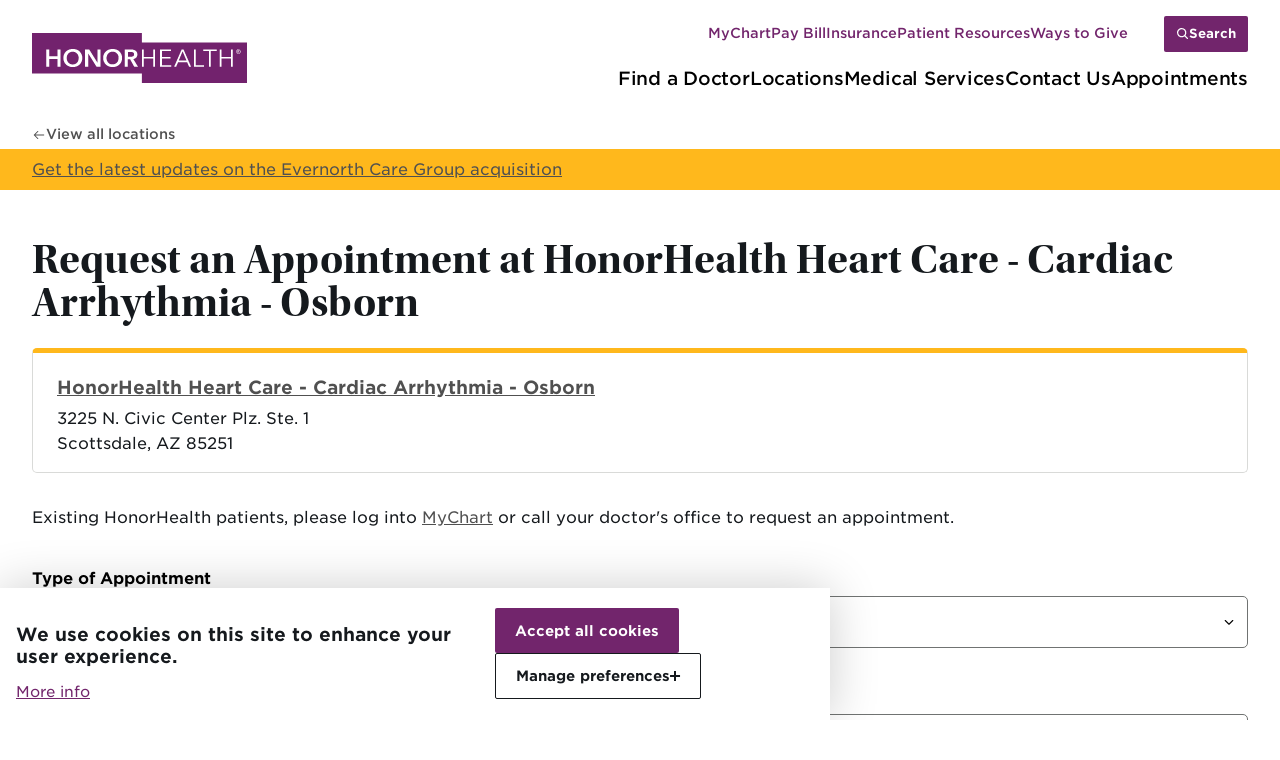

--- FILE ---
content_type: text/html; charset=UTF-8
request_url: https://www.honorhealth.com/contact-us/request-appointment/73771
body_size: 12485
content:
<!DOCTYPE html>
<html lang="en" dir="ltr" prefix="content: http://purl.org/rss/1.0/modules/content/  dc: http://purl.org/dc/terms/  foaf: http://xmlns.com/foaf/0.1/  og: http://ogp.me/ns#  rdfs: http://www.w3.org/2000/01/rdf-schema#  schema: http://schema.org/  sioc: http://rdfs.org/sioc/ns#  sioct: http://rdfs.org/sioc/types#  skos: http://www.w3.org/2004/02/skos/core#  xsd: http://www.w3.org/2001/XMLSchema# ">
  <head>
    <meta charset="utf-8" />
<link rel="canonical" href="https://www.honorhealth.com/contact-us/request-appointment/73771" />
<meta name="google-site-verification" content="EvfGYqBuGSIYm7rldRj7D6a26sZAiuQs--CR-5txBhg" />
<meta name="Generator" content="Drupal 10 (https://www.drupal.org)" />
<meta name="MobileOptimized" content="width" />
<meta name="HandheldFriendly" content="true" />
<meta name="viewport" content="width=device-width, initial-scale=1.0" />
<link rel="icon" href="/themes/custom/honorhealth/favicon.ico" type="image/vnd.microsoft.icon" />

    <title>Request an Appointment at HonorHealth Heart Care - Cardiac</title>
    <link rel="stylesheet" media="all" href="/sites/default/files/css/css_NRJpGc5lhysGZNCS1aN7IJ1zYlpsKo_mAFqdfV-jknE.css?delta=0&amp;language=en&amp;theme=honorhealth&amp;include=eJx1zEsOwyAMBNALITiS5ZBpsWJsBI56_X42XTRdjfQ0Mzipuh-CV_ShwlZRcIG08URqbj4bWKOVu_rGmhZ41kY8hPgM_ywQKH88LQkQK2aUfZ6DNX8lLa_CSh27MKnYscrNLfiB5R35feIGuyz-Uo6GjidOGFpd" />
<link rel="stylesheet" media="all" href="//cdnjs.cloudflare.com/ajax/libs/font-awesome/6.6.0/css/all.min.css" />
<link rel="stylesheet" media="all" href="/sites/default/files/css/css_RUG-6UktG8xKjHF0X0o_Wgm_3B0723X60h-w0XNP77g.css?delta=2&amp;language=en&amp;theme=honorhealth&amp;include=eJx1zEsOwyAMBNALITiS5ZBpsWJsBI56_X42XTRdjfQ0Mzipuh-CV_ShwlZRcIG08URqbj4bWKOVu_rGmhZ41kY8hPgM_ywQKH88LQkQK2aUfZ6DNX8lLa_CSh27MKnYscrNLfiB5R35feIGuyz-Uo6GjidOGFpd" />
<link rel="stylesheet" media="all" href="/sites/default/files/css/css_7kX6ZMxNPQekavV21rO2zNDnLB4o3vfHh75hIisUKC8.css?delta=3&amp;language=en&amp;theme=honorhealth&amp;include=eJx1zEsOwyAMBNALITiS5ZBpsWJsBI56_X42XTRdjfQ0Mzipuh-CV_ShwlZRcIG08URqbj4bWKOVu_rGmhZ41kY8hPgM_ywQKH88LQkQK2aUfZ6DNX8lLa_CSh27MKnYscrNLfiB5R35feIGuyz-Uo6GjidOGFpd" />
<link rel="stylesheet" media="all" href="https://use.typekit.net/psg1dbv.css" />

    <script type="application/json" data-drupal-selector="drupal-settings-json">{"path":{"baseUrl":"\/","pathPrefix":"","currentPath":"contact-us\/request-appointment\/73771","currentPathIsAdmin":false,"isFront":false,"currentLanguage":"en"},"pluralDelimiter":"\u0003","suppressDeprecationErrors":true,"gtag":{"tagId":"","consentMode":false,"otherIds":[],"events":[],"additionalConfigInfo":[]},"ajaxPageState":{"libraries":"[base64]","theme":"honorhealth","theme_token":null},"ajaxTrustedUrl":{"form_action_p_pvdeGsVG5zNF_XLGPTvYSKCf43t8qZYSwcfZl2uzM":true,"\/contact-us\/request-appointment\/73771?ajax_form=1":true,"\/search\/site":true},"gtm":{"tagId":null,"settings":{"data_layer":"dataLayer","include_classes":false,"allowlist_classes":"google\nnonGooglePixels\nnonGoogleScripts\nnonGoogleIframes","blocklist_classes":"customScripts\ncustomPixels","include_environment":false,"environment_id":"","environment_token":""},"tagIds":["GTM-MLB4BR"]},"eu_cookie_compliance":{"cookie_policy_version":"1.0.0","popup_enabled":true,"popup_agreed_enabled":false,"popup_hide_agreed":false,"popup_clicking_confirmation":false,"popup_scrolling_confirmation":false,"popup_html_info":"\u003Cdiv aria-labelledby=\u0022popup-text\u0022 role=\u0022alertdialog\u0022  class=\u0022eu-cookie-compliance-banner eu-cookie-compliance-banner-info eu-cookie-compliance-banner--categories\u0022\u003E\n  \u003Cdiv class=\u0022popup-content info eu-cookie-compliance-content\u0022\u003E\n    \u003Cdiv class=\u0022popup-content__banner\u0022\u003E\n            \u003Cdiv id=\u0022popup-text\u0022 class=\u0022eu-cookie-compliance-message\u0022 role=\u0022document\u0022\u003E\n        \u003Ch3\u003EWe use cookies on this site to enhance your user experience.\u003C\/h3\u003E\n                  \u003Cbutton type=\u0022button\u0022 class=\u0022find-more-button eu-cookie-compliance-more-button\u0022\u003EMore info\u003C\/button\u003E\n              \u003C\/div\u003E\n\n      \u003Cdiv class=\u0022eu-cookie-compliance-buttons eu-cookie-compliance-has-categories\u0022 id=\u0022popup-buttons\u0022\u003E\n        \u003Cbutton class=\u0022agree-button eu-cookie-compliance-default-button button button--small button--primary\u0022 tabindex=\u00220\u0022 type=\u0022button\u0022\u003EAccept all cookies\u003C\/button\u003E\n                \u003Cbutton class=\u0022manage-button button button--small button--tertiary\u0022 tabindex=\u00220\u0022 type=\u0022button\u0022 aria-expanded=\u0022false\u0022\u003E\n          Manage preferences\n          \u003Cspan class=\u0022manage-button__icon\u0022 role=\u0022presentation\u0022\u003E\u003C\/span\u003E\n        \u003C\/button\u003E\n        \u003Cbutton class=\u0022eu-cookie-withdraw-button visually-hidden button button--small\u0022 tabindex=\u00220\u0022 type=\u0022button\u0022\u003EWithdraw consent\u003C\/button\u003E\n      \u003C\/div\u003E\n    \u003C\/div\u003E\n          \u003Cdiv id=\u0022eu-cookie-compliance-categories\u0022 id=\u0022eu-cookie-compliance-categories\u0022 hidden class=\u0022eu-cookie-compliance-categories\u0022\u003E\n                  \u003Cdiv class=\u0022eu-cookie-compliance-category\u0022\u003E\n            \u003Cdiv\u003E\n              \u003Cinput checked type=\u0022checkbox\u0022 name=\u0022cookie-categories\u0022 class=\u0022eu-cookie-compliance-category-checkbox\u0022 id=\u0022cookie-category-necessary\u0022\n                     value=\u0022necessary\u0022\n                      checked                       disabled  \u003E\n              \u003Clabel for=\u0022cookie-category-necessary\u0022\u003ENecessary\u003C\/label\u003E\n            \u003C\/div\u003E\n                          \u003Cdiv class=\u0022eu-cookie-compliance-category-description\u0022\u003EUsed for basic website functionality (cannot be disabled).\u003C\/div\u003E\n                      \u003C\/div\u003E\n                  \u003Cdiv class=\u0022eu-cookie-compliance-category\u0022\u003E\n            \u003Cdiv\u003E\n              \u003Cinput checked type=\u0022checkbox\u0022 name=\u0022cookie-categories\u0022 class=\u0022eu-cookie-compliance-category-checkbox\u0022 id=\u0022cookie-category-marketing\u0022\n                     value=\u0022marketing\u0022\n                      checked                       \u003E\n              \u003Clabel for=\u0022cookie-category-marketing\u0022\u003EMarketing\u003C\/label\u003E\n            \u003C\/div\u003E\n                          \u003Cdiv class=\u0022eu-cookie-compliance-category-description\u0022\u003ETools to understand website visitor behaviors across websites.\u003C\/div\u003E\n                      \u003C\/div\u003E\n                  \u003Cdiv class=\u0022eu-cookie-compliance-category\u0022\u003E\n            \u003Cdiv\u003E\n              \u003Cinput checked type=\u0022checkbox\u0022 name=\u0022cookie-categories\u0022 class=\u0022eu-cookie-compliance-category-checkbox\u0022 id=\u0022cookie-category-analytics\u0022\n                     value=\u0022analytics\u0022\n                      checked                       \u003E\n              \u003Clabel for=\u0022cookie-category-analytics\u0022\u003EAnalytics\u003C\/label\u003E\n            \u003C\/div\u003E\n                          \u003Cdiv class=\u0022eu-cookie-compliance-category-description\u0022\u003ETools that help us understand how visitors interact with our website.\u003C\/div\u003E\n                      \u003C\/div\u003E\n                  \u003Cdiv class=\u0022eu-cookie-compliance-category\u0022\u003E\n            \u003Cdiv\u003E\n              \u003Cinput checked type=\u0022checkbox\u0022 name=\u0022cookie-categories\u0022 class=\u0022eu-cookie-compliance-category-checkbox\u0022 id=\u0022cookie-category-functionality\u0022\n                     value=\u0022functionality\u0022\n                      checked                       \u003E\n              \u003Clabel for=\u0022cookie-category-functionality\u0022\u003EFunctionality\u003C\/label\u003E\n            \u003C\/div\u003E\n                          \u003Cdiv class=\u0022eu-cookie-compliance-category-description\u0022\u003ETools to enable additional features on the website.\u003C\/div\u003E\n                      \u003C\/div\u003E\n                          \u003Cdiv class=\u0022eu-cookie-compliance-categories-buttons\u0022\u003E\n            \u003Cbutton type=\u0022button\u0022\n                    class=\u0022eu-cookie-compliance-save-preferences-button  button button--small\u0022\u003ESave preferences\u003C\/button\u003E\n          \u003C\/div\u003E\n              \u003C\/div\u003E\n      \u003C\/div\u003E\n\u003C\/div\u003E","use_mobile_message":false,"mobile_popup_html_info":"\u003Cdiv aria-labelledby=\u0022popup-text\u0022 role=\u0022alertdialog\u0022  class=\u0022eu-cookie-compliance-banner eu-cookie-compliance-banner-info eu-cookie-compliance-banner--categories\u0022\u003E\n  \u003Cdiv class=\u0022popup-content info eu-cookie-compliance-content\u0022\u003E\n    \u003Cdiv class=\u0022popup-content__banner\u0022\u003E\n            \u003Cdiv id=\u0022popup-text\u0022 class=\u0022eu-cookie-compliance-message\u0022 role=\u0022document\u0022\u003E\n        \n                  \u003Cbutton type=\u0022button\u0022 class=\u0022find-more-button eu-cookie-compliance-more-button\u0022\u003EMore info\u003C\/button\u003E\n              \u003C\/div\u003E\n\n      \u003Cdiv class=\u0022eu-cookie-compliance-buttons eu-cookie-compliance-has-categories\u0022 id=\u0022popup-buttons\u0022\u003E\n        \u003Cbutton class=\u0022agree-button eu-cookie-compliance-default-button button button--small button--primary\u0022 tabindex=\u00220\u0022 type=\u0022button\u0022\u003EAccept all cookies\u003C\/button\u003E\n                \u003Cbutton class=\u0022manage-button button button--small button--tertiary\u0022 tabindex=\u00220\u0022 type=\u0022button\u0022 aria-expanded=\u0022false\u0022\u003E\n          Manage preferences\n          \u003Cspan class=\u0022manage-button__icon\u0022 role=\u0022presentation\u0022\u003E\u003C\/span\u003E\n        \u003C\/button\u003E\n        \u003Cbutton class=\u0022eu-cookie-withdraw-button visually-hidden button button--small\u0022 tabindex=\u00220\u0022 type=\u0022button\u0022\u003EWithdraw consent\u003C\/button\u003E\n      \u003C\/div\u003E\n    \u003C\/div\u003E\n          \u003Cdiv id=\u0022eu-cookie-compliance-categories\u0022 id=\u0022eu-cookie-compliance-categories\u0022 hidden class=\u0022eu-cookie-compliance-categories\u0022\u003E\n                  \u003Cdiv class=\u0022eu-cookie-compliance-category\u0022\u003E\n            \u003Cdiv\u003E\n              \u003Cinput checked type=\u0022checkbox\u0022 name=\u0022cookie-categories\u0022 class=\u0022eu-cookie-compliance-category-checkbox\u0022 id=\u0022cookie-category-necessary\u0022\n                     value=\u0022necessary\u0022\n                      checked                       disabled  \u003E\n              \u003Clabel for=\u0022cookie-category-necessary\u0022\u003ENecessary\u003C\/label\u003E\n            \u003C\/div\u003E\n                          \u003Cdiv class=\u0022eu-cookie-compliance-category-description\u0022\u003EUsed for basic website functionality (cannot be disabled).\u003C\/div\u003E\n                      \u003C\/div\u003E\n                  \u003Cdiv class=\u0022eu-cookie-compliance-category\u0022\u003E\n            \u003Cdiv\u003E\n              \u003Cinput checked type=\u0022checkbox\u0022 name=\u0022cookie-categories\u0022 class=\u0022eu-cookie-compliance-category-checkbox\u0022 id=\u0022cookie-category-marketing\u0022\n                     value=\u0022marketing\u0022\n                      checked                       \u003E\n              \u003Clabel for=\u0022cookie-category-marketing\u0022\u003EMarketing\u003C\/label\u003E\n            \u003C\/div\u003E\n                          \u003Cdiv class=\u0022eu-cookie-compliance-category-description\u0022\u003ETools to understand website visitor behaviors across websites.\u003C\/div\u003E\n                      \u003C\/div\u003E\n                  \u003Cdiv class=\u0022eu-cookie-compliance-category\u0022\u003E\n            \u003Cdiv\u003E\n              \u003Cinput checked type=\u0022checkbox\u0022 name=\u0022cookie-categories\u0022 class=\u0022eu-cookie-compliance-category-checkbox\u0022 id=\u0022cookie-category-analytics\u0022\n                     value=\u0022analytics\u0022\n                      checked                       \u003E\n              \u003Clabel for=\u0022cookie-category-analytics\u0022\u003EAnalytics\u003C\/label\u003E\n            \u003C\/div\u003E\n                          \u003Cdiv class=\u0022eu-cookie-compliance-category-description\u0022\u003ETools that help us understand how visitors interact with our website.\u003C\/div\u003E\n                      \u003C\/div\u003E\n                  \u003Cdiv class=\u0022eu-cookie-compliance-category\u0022\u003E\n            \u003Cdiv\u003E\n              \u003Cinput checked type=\u0022checkbox\u0022 name=\u0022cookie-categories\u0022 class=\u0022eu-cookie-compliance-category-checkbox\u0022 id=\u0022cookie-category-functionality\u0022\n                     value=\u0022functionality\u0022\n                      checked                       \u003E\n              \u003Clabel for=\u0022cookie-category-functionality\u0022\u003EFunctionality\u003C\/label\u003E\n            \u003C\/div\u003E\n                          \u003Cdiv class=\u0022eu-cookie-compliance-category-description\u0022\u003ETools to enable additional features on the website.\u003C\/div\u003E\n                      \u003C\/div\u003E\n                          \u003Cdiv class=\u0022eu-cookie-compliance-categories-buttons\u0022\u003E\n            \u003Cbutton type=\u0022button\u0022\n                    class=\u0022eu-cookie-compliance-save-preferences-button  button button--small\u0022\u003ESave preferences\u003C\/button\u003E\n          \u003C\/div\u003E\n              \u003C\/div\u003E\n      \u003C\/div\u003E\n\u003C\/div\u003E","mobile_breakpoint":768,"popup_html_agreed":false,"popup_use_bare_css":true,"popup_height":"auto","popup_width":"100%","popup_delay":1000,"popup_link":"\/company\/corporate-integrity\/policies\/website-privacy-policy","popup_link_new_window":true,"popup_position":false,"fixed_top_position":true,"popup_language":"en","store_consent":false,"better_support_for_screen_readers":false,"cookie_name":"","reload_page":false,"domain":"","domain_all_sites":false,"popup_eu_only":false,"popup_eu_only_js":false,"cookie_lifetime":100,"cookie_session":0,"set_cookie_session_zero_on_disagree":0,"disagree_do_not_show_popup":false,"method":"categories","automatic_cookies_removal":true,"allowed_cookies":"analytics:_ga\r\nanalytics:_ga_4QE6W5XVSS\r\nanalytics:_ga_E92LLM7TYW\r\nanalytics:_gcl_au\r\nfunctionality:__cf_bm\r\nanalytics:AWSALBCORS\r\nanalytics:RT\r\nanalytics:ai_user\r\nanalytics:ai_session\r\nanalytics:__ctmid\r\nanalytics:ct142536","withdraw_markup":"\u003Cbutton type=\u0022button\u0022 class=\u0022eu-cookie-withdraw-tab\u0022\u003EPrivacy settings\u003C\/button\u003E\n\u003Cdiv aria-labelledby=\u0022popup-text\u0022 class=\u0022eu-cookie-withdraw-banner\u0022\u003E\n  \u003Cdiv class=\u0022popup-content info eu-cookie-compliance-content\u0022\u003E\n    \u003Cdiv id=\u0022popup-text\u0022 class=\u0022eu-cookie-compliance-message\u0022 role=\u0022document\u0022\u003E\n      \u003Ch2\u003EWe use cookies on this site to enhance your user experience\u003C\/h2\u003E\u003Cp\u003EYou have given your consent for us to set cookies.\u003C\/p\u003E\n    \u003C\/div\u003E\n    \u003Cdiv id=\u0022popup-buttons\u0022 class=\u0022eu-cookie-compliance-buttons\u0022\u003E\n      \u003Cbutton type=\u0022button\u0022 class=\u0022eu-cookie-withdraw-button  button button--small button--primary\u0022\u003EWithdraw consent\u003C\/button\u003E\n    \u003C\/div\u003E\n  \u003C\/div\u003E\n\u003C\/div\u003E","withdraw_enabled":false,"reload_options":0,"reload_routes_list":"","withdraw_button_on_info_popup":false,"cookie_categories":["necessary","marketing","analytics","functionality"],"cookie_categories_details":{"necessary":{"uuid":"dd948144-e6b9-4639-96af-fb4fce9a5f7f","langcode":"en","status":true,"dependencies":[],"id":"necessary","label":"Necessary","description":"Used for basic website functionality (cannot be disabled).","checkbox_default_state":"required","weight":-10},"marketing":{"uuid":"ebc38b29-a8ea-4519-b9aa-58d842913dbe","langcode":"en","status":true,"dependencies":[],"id":"marketing","label":"Marketing","description":"Tools to understand website visitor behaviors across websites.","checkbox_default_state":"checked","weight":-9},"analytics":{"uuid":"53d8520a-6382-4581-8cff-1ac7480d45b7","langcode":"en","status":true,"dependencies":[],"id":"analytics","label":"Analytics","description":"Tools that help us understand how visitors interact with our website.","checkbox_default_state":"checked","weight":-8},"functionality":{"uuid":"c8baa3b2-e40b-4b28-863c-17c3bb2bdc04","langcode":"en","status":true,"dependencies":[],"id":"functionality","label":"Functionality","description":"Tools to enable additional features on the website.","checkbox_default_state":"checked","weight":-7}},"enable_save_preferences_button":true,"cookie_value_disagreed":"0","cookie_value_agreed_show_thank_you":"1","cookie_value_agreed":"2","containing_element":"body","settings_tab_enabled":false,"olivero_primary_button_classes":" button button--small button--primary","olivero_secondary_button_classes":" button button--small","close_button_action":"close_banner","open_by_default":true,"modules_allow_popup":true,"hide_the_banner":false,"geoip_match":true,"unverified_scripts":["\/"]},"ajax":{"edit-type":{"callback":"::getLocationOptions","event":"change","wrapper":"location-wrapper","progress":{"type":"throbber","message":""},"url":"\/contact-us\/request-appointment\/73771?ajax_form=1","httpMethod":"POST","dialogType":"ajax","submit":{"_triggering_element_name":"type"}}},"siteAlert":{"timeout":300,"workaround_needed":true},"search_api_autocomplete":{"find_a_page":{"selector":"#site-header-search-form input[type=submit]","auto_submit":true,"min_length":2}},"honorhealthClockwise":{"clockwiseAPIUrl":"https:\/\/api.clockwisemd.com\/v1","clockwiseAppointmentUrl":"https:\/\/clockwisemd.com\/","unavailableMessage":"The clinic is currently closed. However, you may Save a Spot for a visit tomorrow.","waitTimeIncrement":"Minutes"},"user":{"uid":0,"permissionsHash":"e51bf28ecb0a86f03a7b932c7a675daf1da3afec0d25e472e0c5ca3a11f51945"}}</script>
<script src="/core/misc/drupalSettingsLoader.js?v=10.5.6"></script>
<script src="/modules/contrib/google_tag/js/gtag.js?t9f9j6"></script>
<script src="/modules/contrib/google_tag/js/gtm.js?t9f9j6"></script>

  
                              <script>!function(e){var n="https://s.go-mpulse.net/boomerang/";if("False"=="True")e.BOOMR_config=e.BOOMR_config||{},e.BOOMR_config.PageParams=e.BOOMR_config.PageParams||{},e.BOOMR_config.PageParams.pci=!0,n="https://s2.go-mpulse.net/boomerang/";if(window.BOOMR_API_key="K7UPQ-F4TBX-CYG8L-2LKYQ-3XG2J",function(){function e(){if(!o){var e=document.createElement("script");e.id="boomr-scr-as",e.src=window.BOOMR.url,e.async=!0,i.parentNode.appendChild(e),o=!0}}function t(e){o=!0;var n,t,a,r,d=document,O=window;if(window.BOOMR.snippetMethod=e?"if":"i",t=function(e,n){var t=d.createElement("script");t.id=n||"boomr-if-as",t.src=window.BOOMR.url,BOOMR_lstart=(new Date).getTime(),e=e||d.body,e.appendChild(t)},!window.addEventListener&&window.attachEvent&&navigator.userAgent.match(/MSIE [67]\./))return window.BOOMR.snippetMethod="s",void t(i.parentNode,"boomr-async");a=document.createElement("IFRAME"),a.src="about:blank",a.title="",a.role="presentation",a.loading="eager",r=(a.frameElement||a).style,r.width=0,r.height=0,r.border=0,r.display="none",i.parentNode.appendChild(a);try{O=a.contentWindow,d=O.document.open()}catch(_){n=document.domain,a.src="javascript:var d=document.open();d.domain='"+n+"';void(0);",O=a.contentWindow,d=O.document.open()}if(n)d._boomrl=function(){this.domain=n,t()},d.write("<bo"+"dy onload='document._boomrl();'>");else if(O._boomrl=function(){t()},O.addEventListener)O.addEventListener("load",O._boomrl,!1);else if(O.attachEvent)O.attachEvent("onload",O._boomrl);d.close()}function a(e){window.BOOMR_onload=e&&e.timeStamp||(new Date).getTime()}if(!window.BOOMR||!window.BOOMR.version&&!window.BOOMR.snippetExecuted){window.BOOMR=window.BOOMR||{},window.BOOMR.snippetStart=(new Date).getTime(),window.BOOMR.snippetExecuted=!0,window.BOOMR.snippetVersion=12,window.BOOMR.url=n+"K7UPQ-F4TBX-CYG8L-2LKYQ-3XG2J";var i=document.currentScript||document.getElementsByTagName("script")[0],o=!1,r=document.createElement("link");if(r.relList&&"function"==typeof r.relList.supports&&r.relList.supports("preload")&&"as"in r)window.BOOMR.snippetMethod="p",r.href=window.BOOMR.url,r.rel="preload",r.as="script",r.addEventListener("load",e),r.addEventListener("error",function(){t(!0)}),setTimeout(function(){if(!o)t(!0)},3e3),BOOMR_lstart=(new Date).getTime(),i.parentNode.appendChild(r);else t(!1);if(window.addEventListener)window.addEventListener("load",a,!1);else if(window.attachEvent)window.attachEvent("onload",a)}}(),"".length>0)if(e&&"performance"in e&&e.performance&&"function"==typeof e.performance.setResourceTimingBufferSize)e.performance.setResourceTimingBufferSize();!function(){if(BOOMR=e.BOOMR||{},BOOMR.plugins=BOOMR.plugins||{},!BOOMR.plugins.AK){var n=""=="true"?1:0,t="",a="clm3kkix24f662lwotkq-f-cd39567c7-clientnsv4-s.akamaihd.net",i="false"=="true"?2:1,o={"ak.v":"39","ak.cp":"1324275","ak.ai":parseInt("1265297",10),"ak.ol":"0","ak.cr":10,"ak.ipv":4,"ak.proto":"h2","ak.rid":"2a679781","ak.r":48121,"ak.a2":n,"ak.m":"b","ak.n":"essl","ak.bpcip":"18.217.181.0","ak.cport":60278,"ak.gh":"23.62.38.235","ak.quicv":"","ak.tlsv":"tls1.3","ak.0rtt":"","ak.0rtt.ed":"","ak.csrc":"-","ak.acc":"","ak.t":"1769370837","ak.ak":"hOBiQwZUYzCg5VSAfCLimQ==ArBz+QhjpZsF95zR3O0jmXr6QIXMtNfoly7gdJRrioRMXJwHDrjHS/prF/c92bIZJ1sfnNiLw1voFLnsoMTaUZnzHzYcqXqejCQXkPciK+2e+QErHGTW0MWBQWeZ2C0KaHCSIJ9XSp/RzgN2jvKuUkMfXMbCEDuzUKv0rh3YFct/+kHjAN5ac0f9GmAx9GKhkA7dpbCFiLFcPR2GUBOlNBV+HXwT5GQnFF1Fi3skLin+vFTcMbaqRlf8KkJXrHVn+m8mM3b+FaG5EvX0NoX7/L1hkqI20RpRTq+37GPKE9OkpOy0ned8AHD9QIfUi0rSPu/mT661WH8zecafu6AV7uxcQqqU6/t9mxiEuO+jWvUJ3x8k6skWnAiquZTyK4KUJEl1kZQyT6KD3JSuR8PKPZiyF79qNwmDVOu69q947Fo=","ak.pv":"7","ak.dpoabenc":"","ak.tf":i};if(""!==t)o["ak.ruds"]=t;var r={i:!1,av:function(n){var t="http.initiator";if(n&&(!n[t]||"spa_hard"===n[t]))o["ak.feo"]=void 0!==e.aFeoApplied?1:0,BOOMR.addVar(o)},rv:function(){var e=["ak.bpcip","ak.cport","ak.cr","ak.csrc","ak.gh","ak.ipv","ak.m","ak.n","ak.ol","ak.proto","ak.quicv","ak.tlsv","ak.0rtt","ak.0rtt.ed","ak.r","ak.acc","ak.t","ak.tf"];BOOMR.removeVar(e)}};BOOMR.plugins.AK={akVars:o,akDNSPreFetchDomain:a,init:function(){if(!r.i){var e=BOOMR.subscribe;e("before_beacon",r.av,null,null),e("onbeacon",r.rv,null,null),r.i=!0}return this},is_complete:function(){return!0}}}}()}(window);</script></head>
  <body class="page-node-location request-appt-form">
        <a href="#main-content" class="visually-hidden focusable">
      Skip to main content
    </a>
    <noscript><iframe src="https://www.googletagmanager.com/ns.html?id=GTM-MLB4BR"
                  height="0" width="0" style="display:none;visibility:hidden"></iframe></noscript>

      <div class="dialog-off-canvas-main-canvas" data-off-canvas-main-canvas>
    

  

  
<header id="site-header" class="site-header">
  <div class="site-header__mobile-call">
    <div class="container site-header-container">
      <a class="link--arrow" href="/contact-us">Contact Us</a>
    </div>
  </div>
  <div class="site-header__main-actions">
    <div class="container site-header-container">
      <div class="site-header__brand">
        <button class="mobile-search search__open search__open--mobile">
          <span class="visually-hidden">Search Site</span>
        </button>
        <a href="/" class="logo" title="HonorHealth homepage" >
  <?xml version="1.0" encoding="utf-8"?>
<svg version="1.1" xmlns="http://www.w3.org/2000/svg" xmlns:xlink="http://www.w3.org/1999/xlink" x="0px" y="0px" width="216px" height="51.043px" viewBox="0 0 216 51" xml:space="preserve">
<style type="text/css">
	.st0{fill:#72226D;}
	.st1{fill:#FFFFFF;}
</style>
<g>
	<polygon class="st0" points="110.4,9.6 110.4,0 0,0 0,41.4 110.4,41.4 110.4,51 216,51 216,9.6 	"/>
	<path class="st1" d="M14.2,16.7h3.1v7.1h8.3v-7.1h3.1v17.7h-3.1v-7.8h-8.3v7.8h-3.1C14.2,34.4,14.2,16.7,14.2,16.7z"/>
	<path class="st1" d="M31.5,25.5c0-1.4,0.2-2.7,0.7-3.8c0.5-1.1,1.1-2.1,2-2.9c0.8-0.8,1.8-1.4,3-1.9c1.2-0.4,2.4-0.6,3.8-0.6
		c1.4,0,2.7,0.2,3.8,0.6c1.2,0.4,2.2,1,3,1.9c0.8,0.8,1.5,1.8,2,2.9c0.5,1.1,0.7,2.4,0.7,3.8c0,1.4-0.2,2.6-0.7,3.8
		c-0.5,1.1-1.1,2.1-2,2.9c-0.8,0.8-1.9,1.5-3,1.9s-2.4,0.7-3.8,0.7c-1.4,0-2.6-0.2-3.8-0.7s-2.2-1.1-3-1.9c-0.8-0.8-1.5-1.8-2-3
		C31.7,28.2,31.5,26.9,31.5,25.5z M34.9,25.5c0,0.9,0.1,1.8,0.4,2.6c0.3,0.8,0.7,1.5,1.2,2.1c0.5,0.6,1.2,1,1.9,1.4
		c0.7,0.3,1.6,0.5,2.5,0.5s1.7-0.2,2.5-0.5s1.4-0.8,1.9-1.4c0.5-0.6,1-1.3,1.2-2.1s0.4-1.7,0.4-2.6c0-0.9-0.1-1.8-0.4-2.5
		c-0.3-0.8-0.7-1.5-1.2-2s-1.2-1-1.9-1.4c-0.8-0.3-1.6-0.5-2.5-0.5s-1.7,0.2-2.5,0.5c-0.7,0.3-1.4,0.8-1.9,1.4
		c-0.5,0.6-0.9,1.3-1.2,2C35,23.7,34.9,24.6,34.9,25.5z"/>
	<path class="st1" d="M53.2,16.7h4.2L65.6,30h0.1V16.7h3.1v17.7h-4l-8.4-13.7h0v13.7h-3.1V16.7z"/>
	<path class="st1" d="M71.5,25.5c0-1.4,0.2-2.7,0.7-3.8c0.5-1.1,1.1-2.1,2-2.9c0.8-0.8,1.8-1.4,3-1.9c1.2-0.4,2.4-0.6,3.8-0.6
		c1.4,0,2.7,0.2,3.8,0.6c1.2,0.4,2.2,1,3,1.9c0.8,0.8,1.5,1.8,2,2.9c0.5,1.1,0.7,2.4,0.7,3.8c0,1.4-0.2,2.6-0.7,3.8
		c-0.5,1.1-1.1,2.1-2,2.9c-0.8,0.8-1.9,1.5-3,1.9s-2.4,0.7-3.8,0.7c-1.4,0-2.6-0.2-3.8-0.7s-2.2-1.1-3-1.9c-0.8-0.8-1.5-1.8-2-3
		C71.7,28.2,71.5,26.9,71.5,25.5z M74.9,25.5c0,0.9,0.1,1.8,0.4,2.6c0.3,0.8,0.7,1.5,1.2,2.1c0.5,0.6,1.2,1,1.9,1.4S80.1,32,81,32
		s1.7-0.2,2.5-0.5s1.4-0.8,1.9-1.4c0.5-0.6,1-1.3,1.2-2.1s0.4-1.7,0.4-2.6c0-0.9-0.1-1.8-0.4-2.5c-0.3-0.8-0.7-1.5-1.2-2
		c-0.5-0.6-1.2-1-1.9-1.4C82.7,19.2,81.9,19,81,19s-1.7,0.2-2.5,0.5c-0.7,0.3-1.4,0.8-1.9,1.4c-0.5,0.6-0.9,1.3-1.2,2
		C75,23.7,74.9,24.6,74.9,25.5z"/>
	<path class="st1" d="M93.2,16.7h6.1c0.8,0,1.6,0.1,2.4,0.3c0.8,0.2,1.5,0.5,2.1,0.9c0.6,0.4,1.1,0.9,1.5,1.6
		c0.4,0.6,0.6,1.4,0.6,2.4c0,1.3-0.4,2.3-1.1,3.1c-0.7,0.8-1.7,1.4-3,1.6l4.7,7.8h-3.8l-4.1-7.5h-2.3v7.5h-3.1L93.2,16.7L93.2,16.7z
		 M98.9,24.3c0.4,0,0.9,0,1.3-0.1c0.4-0.1,0.9-0.2,1.2-0.4c0.4-0.2,0.7-0.4,0.9-0.8s0.3-0.8,0.3-1.3c0-0.5-0.1-0.9-0.3-1.2
		c-0.2-0.3-0.5-0.6-0.8-0.7c-0.3-0.2-0.7-0.3-1.1-0.4c-0.4-0.1-0.8-0.1-1.2-0.1h-2.8v5H98.9z"/>
	<path class="st1" d="M110.4,16.7h1.8v7.7h9.6v-7.7h1.8v17.7h-1.8V26h-9.6v8.4h-1.8V16.7z"/>
	<path class="st1" d="M130.5,32.8h9.5v1.6h-11.3V16.7h11v1.6h-9.2v6.1h8.6V26h-8.6V32.8z"/>
	<path class="st1" d="M144.8,34.4h-2l7.6-17.7h1.8l7.6,17.7h-2l-1.9-4.6h-9.1L144.8,34.4z M147.4,28.1h7.8l-3.9-9.4L147.4,28.1z"/>
	<path class="st1" d="M164.5,32.8h8.2v1.6h-10V16.7h1.8L164.5,32.8L164.5,32.8z"/>
	<path class="st1" d="M179.7,34.4h-1.8V18.3h-5.9v-1.6h13.6v1.6h-5.9L179.7,34.4L179.7,34.4z"/>
	<path class="st1" d="M188.6,16.7h1.8v7.7h9.6v-7.7h1.8v17.7H200V26h-9.6v8.4h-1.8V16.7z"/>
	<g>
		<path class="st1" d="M205,19c0-0.3,0.1-0.6,0.2-0.9c0.1-0.3,0.3-0.5,0.5-0.7c0.2-0.2,0.4-0.4,0.7-0.5c0.3-0.1,0.6-0.2,0.9-0.2
			c0.3,0,0.6,0.1,0.9,0.2c0.3,0.1,0.5,0.3,0.7,0.5c0.2,0.2,0.4,0.4,0.5,0.7c0.1,0.3,0.2,0.6,0.2,0.9c0,0.3-0.1,0.6-0.2,0.9
			c-0.1,0.3-0.3,0.5-0.5,0.7c-0.2,0.2-0.4,0.4-0.7,0.5c-0.3,0.1-0.6,0.2-0.9,0.2c-0.3,0-0.6-0.1-0.9-0.2c-0.3-0.1-0.5-0.3-0.7-0.5
			c-0.2-0.2-0.4-0.4-0.5-0.7S205,19.3,205,19z M205.4,19c0,0.3,0.1,0.5,0.1,0.7c0.1,0.2,0.2,0.4,0.4,0.6s0.4,0.3,0.6,0.4
			c0.2,0.1,0.5,0.1,0.7,0.1c0.3,0,0.5,0,0.7-0.1c0.2-0.1,0.4-0.2,0.6-0.4c0.2-0.2,0.3-0.4,0.4-0.6c0.1-0.2,0.1-0.5,0.1-0.7
			c0-0.3-0.1-0.5-0.1-0.7c-0.1-0.2-0.2-0.4-0.4-0.6c-0.2-0.2-0.4-0.3-0.6-0.4c-0.2-0.1-0.5-0.1-0.7-0.1c-0.3,0-0.5,0-0.7,0.1
			c-0.2,0.1-0.4,0.2-0.6,0.4s-0.3,0.4-0.4,0.6C205.4,18.5,205.4,18.7,205.4,19z M206.4,17.7h0.9c0.1,0,0.2,0,0.3,0
			c0.1,0,0.2,0.1,0.3,0.1c0.1,0.1,0.2,0.1,0.2,0.2c0.1,0.1,0.1,0.2,0.1,0.3c0,0.2-0.1,0.3-0.2,0.5c-0.1,0.1-0.2,0.2-0.4,0.2l0.7,1.1
			h-0.6l-0.6-1.1h-0.3v1.1h-0.5L206.4,17.7L206.4,17.7z M207.2,18.8c0.1,0,0.3,0,0.4-0.1s0.2-0.2,0.2-0.3c0-0.1-0.1-0.2-0.2-0.3
			s-0.2-0.1-0.3-0.1h-0.4v0.7H207.2z"/>
	</g>
</g>
</svg>
</a>
        <button id="pull" class="pull">
          <span class="visually-hidden">Toggle Menu</span>
        </button>
      </div>
      <div class="site-header__menus">
                <nav  id="block-mainnavigation" class="block block-menu navigation menu--main" aria-labelledby="block-mainnavigation-menu" role="navigation">
            
  <span class="visually-hidden block__title" id="block-mainnavigation-menu">Main navigation</span>
  
        
          


              <nav class="nav-primary" aria-label="Primary navigation">
      <ul class="nav-primary-list nav-primary-list-level-0">
              <li class="nav-primary-list__item nav-primary-list__item-level-0">
        <a class="nav-primary-list__link" href="/find-a-doctor">
          Find a Doctor
        </a>
              </li>
          <li class="nav-primary-list__item nav-primary-list__item-level-0">
        <a class="nav-primary-list__link" href="/find-a-location">
          Locations
        </a>
              </li>
          <li class="nav-primary-list__item nav-primary-list__item-level-0">
        <a class="nav-primary-list__link" href="/medical-services">
          Medical Services
        </a>
              </li>
          <li class="nav-primary-list__item nav-primary-list__item-level-0">
        <a class="nav-primary-list__link" href="/contact-us">
          Contact Us
        </a>
              </li>
          <li class="nav-primary-list__item nav-primary-list__item-level-0">
        <a class="nav-primary-list__link" href="/appointments">
          Appointments
        </a>
              </li>
        </ul>
          </nav>
      


  </nav>


            <div class="site-header__secondary-menu-drawer">
                  
    <nav role="navigation" aria-labelledby="block-secondarynavigation-menu" id="block-secondarynavigation">
                      
    <span class="visually-hidden" id="block-secondarynavigation-menu">Secondary navigation</span>
    

              
          


              <nav class="nav-secondary" aria-label="Secondary navigation">
      <ul class="nav-secondary-list nav-secondary-list-level-0">
              <li class="nav-secondary-list__item nav-secondary-list__item-level-0">
                  <a class="nav-secondary-list__link" href="https://mychart.honorhealth.com/mychart/">
            MyChart
          </a>
                      </li>
          <li class="nav-secondary-list__item nav-secondary-list__item-level-0">
                  <a class="nav-secondary-list__link" href="/patients-visitors/bill-pay">
            Pay Bill
          </a>
                      </li>
          <li class="nav-secondary-list__item nav-secondary-list__item-level-0">
                  <a class="nav-secondary-list__link" href="/patients-visitors/insurance">
            Insurance
          </a>
                      </li>
          <li class="nav-secondary-list__item nav-secondary-list__item-level-0">
                  <a class="nav-secondary-list__link" href="/patients-visitors">
            Patient Resources
          </a>
                      </li>
          <li class="nav-secondary-list__item nav-secondary-list__item-level-0">
                  <a class="nav-secondary-list__link" href="https://honorhealthfoundation.org/">
            Ways to Give
          </a>
                      </li>
        </ul>
          </nav>
      


      </nav>


      <a class="search__open search__open--desktop" href="/search/site">
  Search
</a>
            </div>
        <a class="close-main-menu element-focusable" href="javascript:void(0);">Close Main Menu</a>
      </div>
    </div>
  </div>
  <div class="site-search">
    <div class="container site-header-container">
              <form>
          <label for="site-search">Search HonorHealth</label>
        </form>
        <div id="site-header-search-form">
            <form action="/search/site" method="get" id="views-exposed-form-find-a-page-page-1" accept-charset="UTF-8">
  <div class="js-form-item form-item js-form-type-search-api-autocomplete form-item-keys js-form-item-keys form-no-label">
        <input placeholder="Search" data-drupal-selector="edit-keys" data-search-api-autocomplete-search="find_a_page" class="form-autocomplete form-text" data-autocomplete-path="/search_api_autocomplete/find_a_page?display=page_1&amp;&amp;filter=keys" type="text" id="edit-keys" name="keys" value="" size="30" maxlength="128" />

        </div>
<input data-drupal-selector="edit-submit-find-a-page" type="submit" value="Search" class="button js-form-submit form-submit" />



</form>


        </div>
            <button class="close-search" type="button" name="button"><span class="element-invisible">Close Search</span></button>
    </div>
  </div>
</header>

                      
<nav role="navigation" aria-label="Breadcrumb Navigation" class="return-link-section" >
  <div class="container">
            <a href="/find-a-location"
   title="View all locations"
   class="a--return"
   >
   View all locations
 </a>
        </div>
</nav>
  
  <header role="banner">
        <div class="site-alert" aria-live="polite"></div>


    
    
  </header>

  
  <main id="main" role="main">
    <a id="main-content" tabindex="-1"></a>
        <div class="container grid--detail"><form class="request-appointment" data-drupal-selector="request-appointment" action="/contact-us/request-appointment/73771" method="post" id="request-appointment" accept-charset="UTF-8">
  <h2>Request an Appointment at HonorHealth Heart Care - Cardiac Arrhythmia - Osborn</h2><article data-drupal-selector="edit-location-teaser" about="/locations/specialty-care/honorhealth-cardiac-arrhythmia-group-osborn">

  <div>
                        
    
    
    
<article class="card--location-rail card card--rail card--gray">
          <div class="card__content">
    <h3 class="card__title">
          <a href="/locations/specialty-care/honorhealth-cardiac-arrhythmia-group-osborn">
        HonorHealth Heart Care - Cardiac Arrhythmia - Osborn
      </a>
        </h3>
    <div class="card--location__address">
      <span>3225 N. Civic Center Plz. Ste. 1</span>
      <span>      Scottsdale, AZ 85251
    </span>
    </div>
  </div>
</article>
  </div>

</article>
<p>Existing HonorHealth patients, please log into <a href='https://mychart.honorhealth.com/mychart/Authentication/Login?' target='_blank'>MyChart</a> or call your doctor's office to request an appointment.</p><div class="js-form-item form-item js-form-type-textfield form-item-utm-id js-form-item-utm-id form-no-label">
        <input data-drupal-selector="edit-utm-id" type="text" id="edit-utm-id" name="utm_id" value="" size="60" maxlength="128" class="form-text" />

        </div>
<div class="js-form-item form-item js-form-type-textfield form-item-utm-source js-form-item-utm-source form-no-label">
        <input data-drupal-selector="edit-utm-source" type="text" id="edit-utm-source" name="utm_source" value="" size="60" maxlength="128" class="form-text" />

        </div>
<div class="js-form-item form-item js-form-type-textfield form-item-utm-medium js-form-item-utm-medium form-no-label">
        <input data-drupal-selector="edit-utm-medium" type="text" id="edit-utm-medium" name="utm_medium" value="" size="60" maxlength="128" class="form-text" />

        </div>
<div class="js-form-item form-item js-form-type-textfield form-item-utm-campaign js-form-item-utm-campaign form-no-label">
        <input data-drupal-selector="edit-utm-campaign" type="text" id="edit-utm-campaign" name="utm_campaign" value="" size="60" maxlength="128" class="form-text" />

        </div>
<div class="js-form-item form-item js-form-type-textfield form-item-utm-term js-form-item-utm-term form-no-label">
        <input data-drupal-selector="edit-utm-term" type="text" id="edit-utm-term" name="utm_term" value="" size="60" maxlength="128" class="form-text" />

        </div>
<div class="js-form-item form-item js-form-type-textfield form-item-utm-content js-form-item-utm-content form-no-label">
        <input data-drupal-selector="edit-utm-content" type="text" id="edit-utm-content" name="utm_content" value="" size="60" maxlength="128" class="form-text" />

        </div>
<div class="js-form-item form-item js-form-type-textfield form-item-gclid js-form-item-gclid form-no-label">
        <input data-drupal-selector="edit-gclid" type="text" id="edit-gclid" name="gclid" value="" size="60" maxlength="128" class="form-text" />

        </div>
<input data-drupal-selector="edit-location-zip" type="hidden" name="location_zip" value="85251" />
<input data-drupal-selector="edit-preferred-location" type="hidden" name="preferred_location" value="HonorHealth Heart Care - Cardiac Arrhythmia - Osborn" />
<input autocomplete="off" data-drupal-selector="form-joibywnbfmafhaxaer4lu4lbc4zb0njr8dvvezvtrmi" type="hidden" name="form_build_id" value="form-joibywNbFmAFHaXaEr4Lu4lbc4Zb0njR8dVvEZvtRMI" />
<input data-drupal-selector="edit-request-appointment" type="hidden" name="form_id" value="request_appointment" />
<div class="js-form-item form-item js-form-type-select form-item-type js-form-item-type">
      <label for="edit-type" class="js-form-required form-required">Type of Appointment</label>
        <select data-drupal-selector="edit-type" id="edit-type" name="type" size="1" class="form-select required" required="required" aria-required="true"><option value="" selected="selected">- Select -</option><option value="Primary care / family medicine">Primary care / family medicine</option><option value="Specialty Care - Cancer Care">Specialty Care - Cancer Care</option><option value="Specialty Care - Cardiology">Specialty Care - Cardiology</option><option value="Specialty Care - Gastroenterology">Specialty Care - Gastroenterology</option><option value="Specialty Care - General Surgery">Specialty Care - General Surgery</option><option value="Specialty Care - Neurology">Specialty Care - Neurology</option><option value="Specialty Care - Orthopedic Surgery">Specialty Care - Orthopedic Surgery</option><option value="Specialty Care - Urology">Specialty Care - Urology</option><option value="Specialty Care - All Others">Specialty Care - All Others</option></select>
        </div>
<div class="js-form-item form-item js-form-type-textarea form-item-reason js-form-item-reason">
      <label for="edit-reason" class="js-form-required form-required">Reason for Appointment</label>
        <div>
  <textarea data-drupal-selector="edit-reason" aria-describedby="edit-reason--description" id="edit-reason" name="reason" rows="5" cols="60" class="form-textarea required" required="required" aria-required="true"></textarea>
</div>

            <div id="edit-reason--description" class="description">
      Please be brief and do not share your personal medical information.
    </div>
  </div>
<fieldset data-drupal-selector="edit-personal-details" id="edit-personal-details" class="js-form-item form-item js-form-wrapper form-wrapper">
      <legend>
    <span class="fieldset-legend">Personal Details</span>
  </legend>
  <div class="fieldset-wrapper">
                <div class="js-form-item form-item js-form-type-textfield form-item-first-name js-form-item-first-name">
      <label for="edit-first-name" class="js-form-required form-required">First Name</label>
        <input data-drupal-selector="edit-first-name" type="text" id="edit-first-name" name="first_name" value="" size="64" maxlength="64" class="form-text required" required="required" aria-required="true" />

        </div>
<div class="js-form-item form-item js-form-type-textfield form-item-last-name js-form-item-last-name">
      <label for="edit-last-name" class="js-form-required form-required">Last Name</label>
        <input data-drupal-selector="edit-last-name" type="text" id="edit-last-name" name="last_name" value="" size="64" maxlength="64" class="form-text required" required="required" aria-required="true" />

        </div>
<div class="js-form-item form-item js-form-type-tel form-item-phone js-form-item-phone">
      <label for="edit-phone">Phone Number</label>
        <input data-drupal-selector="edit-phone" type="tel" id="edit-phone" name="phone" value="" size="30" maxlength="128" class="form-tel" />

        </div>
<div class="js-form-item form-item js-form-type-email form-item-email js-form-item-email">
      <label for="edit-email" class="js-form-required form-required">Email Address</label>
        <input data-drupal-selector="edit-email" type="email" id="edit-email" name="email" value="" size="60" maxlength="254" class="form-email required" required="required" aria-required="true" />

        </div>

          </div>
</fieldset>
<input data-drupal-selector="edit-ga-uid" type="hidden" name="ga_uid" value="" />
<input data-drupal-selector="edit-campaign-id-code" type="hidden" name="campaign_id_code" value="701Dp000000cVKfIAM" />
<fieldset data-drupal-selector="edit-agree-to-terms" id="edit-agree-to-terms" class="js-form-item form-item js-form-wrapper form-wrapper">
      <legend>
    <span class="fieldset-legend">Agree to terms</span>
  </legend>
  <div class="fieldset-wrapper">
                <div class="js-form-item form-item js-form-type-checkbox form-item-agree-to-terms-checkbox js-form-item-agree-to-terms-checkbox">
        <input data-drupal-selector="edit-agree-to-terms-checkbox" type="checkbox" id="edit-agree-to-terms-checkbox" name="agree_to_terms_checkbox" value="1" class="form-checkbox required" required="required" aria-required="true" />

        <label for="edit-agree-to-terms-checkbox" class="option js-form-required form-required">I have read and agree to the <a href="/company/corporate-integrity/policies/website-privacy-policy">Terms and Conditions</a>.</label>
      </div>

          </div>
</fieldset>
<input data-drupal-selector="edit-submit" type="submit" name="op" value="Submit" class="button js-form-submit form-submit" />

</form>
</div>


  </main>


  
<footer class="site-footer" role="contentinfo">
  <div class="container site-footer-container">
    <div class="site-footer__branding">
      <div class="site-footer__logo">
        <a href="/" class="logo" title="HonorHealth homepage" >
  <?xml version="1.0" encoding="utf-8"?>
<svg version="1.1" xmlns="http://www.w3.org/2000/svg" xmlns:xlink="http://www.w3.org/1999/xlink" x="0px" y="0px" width="216px" height="51.043px" viewBox="0 0 216 51" xml:space="preserve">
<style type="text/css">
	.st0{fill:#72226D;}
	.st1{fill:#FFFFFF;}
</style>
<g>
	<polygon class="st0" points="110.4,9.6 110.4,0 0,0 0,41.4 110.4,41.4 110.4,51 216,51 216,9.6 	"/>
	<path class="st1" d="M14.2,16.7h3.1v7.1h8.3v-7.1h3.1v17.7h-3.1v-7.8h-8.3v7.8h-3.1C14.2,34.4,14.2,16.7,14.2,16.7z"/>
	<path class="st1" d="M31.5,25.5c0-1.4,0.2-2.7,0.7-3.8c0.5-1.1,1.1-2.1,2-2.9c0.8-0.8,1.8-1.4,3-1.9c1.2-0.4,2.4-0.6,3.8-0.6
		c1.4,0,2.7,0.2,3.8,0.6c1.2,0.4,2.2,1,3,1.9c0.8,0.8,1.5,1.8,2,2.9c0.5,1.1,0.7,2.4,0.7,3.8c0,1.4-0.2,2.6-0.7,3.8
		c-0.5,1.1-1.1,2.1-2,2.9c-0.8,0.8-1.9,1.5-3,1.9s-2.4,0.7-3.8,0.7c-1.4,0-2.6-0.2-3.8-0.7s-2.2-1.1-3-1.9c-0.8-0.8-1.5-1.8-2-3
		C31.7,28.2,31.5,26.9,31.5,25.5z M34.9,25.5c0,0.9,0.1,1.8,0.4,2.6c0.3,0.8,0.7,1.5,1.2,2.1c0.5,0.6,1.2,1,1.9,1.4
		c0.7,0.3,1.6,0.5,2.5,0.5s1.7-0.2,2.5-0.5s1.4-0.8,1.9-1.4c0.5-0.6,1-1.3,1.2-2.1s0.4-1.7,0.4-2.6c0-0.9-0.1-1.8-0.4-2.5
		c-0.3-0.8-0.7-1.5-1.2-2s-1.2-1-1.9-1.4c-0.8-0.3-1.6-0.5-2.5-0.5s-1.7,0.2-2.5,0.5c-0.7,0.3-1.4,0.8-1.9,1.4
		c-0.5,0.6-0.9,1.3-1.2,2C35,23.7,34.9,24.6,34.9,25.5z"/>
	<path class="st1" d="M53.2,16.7h4.2L65.6,30h0.1V16.7h3.1v17.7h-4l-8.4-13.7h0v13.7h-3.1V16.7z"/>
	<path class="st1" d="M71.5,25.5c0-1.4,0.2-2.7,0.7-3.8c0.5-1.1,1.1-2.1,2-2.9c0.8-0.8,1.8-1.4,3-1.9c1.2-0.4,2.4-0.6,3.8-0.6
		c1.4,0,2.7,0.2,3.8,0.6c1.2,0.4,2.2,1,3,1.9c0.8,0.8,1.5,1.8,2,2.9c0.5,1.1,0.7,2.4,0.7,3.8c0,1.4-0.2,2.6-0.7,3.8
		c-0.5,1.1-1.1,2.1-2,2.9c-0.8,0.8-1.9,1.5-3,1.9s-2.4,0.7-3.8,0.7c-1.4,0-2.6-0.2-3.8-0.7s-2.2-1.1-3-1.9c-0.8-0.8-1.5-1.8-2-3
		C71.7,28.2,71.5,26.9,71.5,25.5z M74.9,25.5c0,0.9,0.1,1.8,0.4,2.6c0.3,0.8,0.7,1.5,1.2,2.1c0.5,0.6,1.2,1,1.9,1.4S80.1,32,81,32
		s1.7-0.2,2.5-0.5s1.4-0.8,1.9-1.4c0.5-0.6,1-1.3,1.2-2.1s0.4-1.7,0.4-2.6c0-0.9-0.1-1.8-0.4-2.5c-0.3-0.8-0.7-1.5-1.2-2
		c-0.5-0.6-1.2-1-1.9-1.4C82.7,19.2,81.9,19,81,19s-1.7,0.2-2.5,0.5c-0.7,0.3-1.4,0.8-1.9,1.4c-0.5,0.6-0.9,1.3-1.2,2
		C75,23.7,74.9,24.6,74.9,25.5z"/>
	<path class="st1" d="M93.2,16.7h6.1c0.8,0,1.6,0.1,2.4,0.3c0.8,0.2,1.5,0.5,2.1,0.9c0.6,0.4,1.1,0.9,1.5,1.6
		c0.4,0.6,0.6,1.4,0.6,2.4c0,1.3-0.4,2.3-1.1,3.1c-0.7,0.8-1.7,1.4-3,1.6l4.7,7.8h-3.8l-4.1-7.5h-2.3v7.5h-3.1L93.2,16.7L93.2,16.7z
		 M98.9,24.3c0.4,0,0.9,0,1.3-0.1c0.4-0.1,0.9-0.2,1.2-0.4c0.4-0.2,0.7-0.4,0.9-0.8s0.3-0.8,0.3-1.3c0-0.5-0.1-0.9-0.3-1.2
		c-0.2-0.3-0.5-0.6-0.8-0.7c-0.3-0.2-0.7-0.3-1.1-0.4c-0.4-0.1-0.8-0.1-1.2-0.1h-2.8v5H98.9z"/>
	<path class="st1" d="M110.4,16.7h1.8v7.7h9.6v-7.7h1.8v17.7h-1.8V26h-9.6v8.4h-1.8V16.7z"/>
	<path class="st1" d="M130.5,32.8h9.5v1.6h-11.3V16.7h11v1.6h-9.2v6.1h8.6V26h-8.6V32.8z"/>
	<path class="st1" d="M144.8,34.4h-2l7.6-17.7h1.8l7.6,17.7h-2l-1.9-4.6h-9.1L144.8,34.4z M147.4,28.1h7.8l-3.9-9.4L147.4,28.1z"/>
	<path class="st1" d="M164.5,32.8h8.2v1.6h-10V16.7h1.8L164.5,32.8L164.5,32.8z"/>
	<path class="st1" d="M179.7,34.4h-1.8V18.3h-5.9v-1.6h13.6v1.6h-5.9L179.7,34.4L179.7,34.4z"/>
	<path class="st1" d="M188.6,16.7h1.8v7.7h9.6v-7.7h1.8v17.7H200V26h-9.6v8.4h-1.8V16.7z"/>
	<g>
		<path class="st1" d="M205,19c0-0.3,0.1-0.6,0.2-0.9c0.1-0.3,0.3-0.5,0.5-0.7c0.2-0.2,0.4-0.4,0.7-0.5c0.3-0.1,0.6-0.2,0.9-0.2
			c0.3,0,0.6,0.1,0.9,0.2c0.3,0.1,0.5,0.3,0.7,0.5c0.2,0.2,0.4,0.4,0.5,0.7c0.1,0.3,0.2,0.6,0.2,0.9c0,0.3-0.1,0.6-0.2,0.9
			c-0.1,0.3-0.3,0.5-0.5,0.7c-0.2,0.2-0.4,0.4-0.7,0.5c-0.3,0.1-0.6,0.2-0.9,0.2c-0.3,0-0.6-0.1-0.9-0.2c-0.3-0.1-0.5-0.3-0.7-0.5
			c-0.2-0.2-0.4-0.4-0.5-0.7S205,19.3,205,19z M205.4,19c0,0.3,0.1,0.5,0.1,0.7c0.1,0.2,0.2,0.4,0.4,0.6s0.4,0.3,0.6,0.4
			c0.2,0.1,0.5,0.1,0.7,0.1c0.3,0,0.5,0,0.7-0.1c0.2-0.1,0.4-0.2,0.6-0.4c0.2-0.2,0.3-0.4,0.4-0.6c0.1-0.2,0.1-0.5,0.1-0.7
			c0-0.3-0.1-0.5-0.1-0.7c-0.1-0.2-0.2-0.4-0.4-0.6c-0.2-0.2-0.4-0.3-0.6-0.4c-0.2-0.1-0.5-0.1-0.7-0.1c-0.3,0-0.5,0-0.7,0.1
			c-0.2,0.1-0.4,0.2-0.6,0.4s-0.3,0.4-0.4,0.6C205.4,18.5,205.4,18.7,205.4,19z M206.4,17.7h0.9c0.1,0,0.2,0,0.3,0
			c0.1,0,0.2,0.1,0.3,0.1c0.1,0.1,0.2,0.1,0.2,0.2c0.1,0.1,0.1,0.2,0.1,0.3c0,0.2-0.1,0.3-0.2,0.5c-0.1,0.1-0.2,0.2-0.4,0.2l0.7,1.1
			h-0.6l-0.6-1.1h-0.3v1.1h-0.5L206.4,17.7L206.4,17.7z M207.2,18.8c0.1,0,0.3,0,0.4-0.1s0.2-0.2,0.2-0.3c0-0.1-0.1-0.2-0.2-0.3
			s-0.2-0.1-0.3-0.1h-0.4v0.7H207.2z"/>
	</g>
</g>
</svg>
</a>
      </div>
      <div class="site-footer__social">
                  

        <nav class="nav-social" aria-label="Social links">
      <ul class="nav-social-list site-footer__social plain">
          <li class="nav-social-list__item">
        <a class="nav-social-list__link social__facebook" href="https://www.facebook.com/honorhealthcares" title="Visit HonorHealth's Facebook"></a>
      </li>
          <li class="nav-social-list__item">
        <a class="nav-social-list__link social__instagram" href="https://www.instagram.com/honorhealthaz" title="Visit HonorHealth's Instagram"></a>
      </li>
          <li class="nav-social-list__item">
        <a class="nav-social-list__link social__x" href="https://x.com/honorhealth" title="Visit HonorHealth's X"></a>
      </li>
          <li class="nav-social-list__item">
        <a class="nav-social-list__link social__youtube channel" href="https://www.youtube.com/channel/UC1T1ffhBwNktYxRPxXmt4Vg" title="Visit HonorHealth's Youtube Channel"></a>
      </li>
          <li class="nav-social-list__item">
        <a class="nav-social-list__link social__linkedin" href="https://www.linkedin.com/company/honorhealth/" title="Visit HonorHealth's LinkedIn"></a>
      </li>
        </ul>
  </nav>
  




          </div>
      <div class="site-footer__contact">
          

<a class="button button--outline button--small"
           href="/contact-us">
  Contact Us Today
</a>
      </div>
    </div>
    <div class="site-footer__menus">
                
            


<div class="nav-footer">
                <nav class="nav" aria-label="Footer navigation">
      <ul class="nav-footer-list">
              <li class="nav-footer-list__item nav-footer-list__item-level-0 has-children">
        <a class="nav-footer-list__link" href="/blog">
          Healthy Living
        </a>
                                <ul class="nav-footer-list-sub">
              <li class="nav-footer-list__item nav-footer-list__item-level-1">
        <a class="nav-footer-list__link" href="/blog/articles">
          Articles
        </a>
              </li>
          <li class="nav-footer-list__item nav-footer-list__item-level-1">
        <a class="nav-footer-list__link" href="/events">
          Classes
        </a>
              </li>
          <li class="nav-footer-list__item nav-footer-list__item-level-1">
        <a class="nav-footer-list__link" href="/events">
          Support groups
        </a>
              </li>
          <li class="nav-footer-list__item nav-footer-list__item-level-1">
        <a class="nav-footer-list__link" href="/events">
          Tours
        </a>
              </li>
        </ul>
      
              </li>
          <li class="nav-footer-list__item nav-footer-list__item-level-0 has-children">
        <a class="nav-footer-list__link" href="/company/research-institute">
          Research &amp; Innovation
        </a>
                                <ul class="nav-footer-list-sub">
              <li class="nav-footer-list__item nav-footer-list__item-level-1">
        <a class="nav-footer-list__link" href="/find-a-clinical-trial">
          Clinical research
        </a>
              </li>
          <li class="nav-footer-list__item nav-footer-list__item-level-1">
        <a class="nav-footer-list__link" href="/company/research-institute/about">
          Research Institute
        </a>
              </li>
        </ul>
      
              </li>
          <li class="nav-footer-list__item nav-footer-list__item-level-0 has-children">
        <a class="nav-footer-list__link" href="/company">
          About
        </a>
                                <ul class="nav-footer-list-sub">
              <li class="nav-footer-list__item nav-footer-list__item-level-1">
        <a class="nav-footer-list__link" href="/company/accountable-care-organization">
          ACO
        </a>
              </li>
          <li class="nav-footer-list__item nav-footer-list__item-level-1">
        <a class="nav-footer-list__link" href="/jobs">
          Careers
        </a>
              </li>
          <li class="nav-footer-list__item nav-footer-list__item-level-1">
        <a class="nav-footer-list__link" href="/company/suppliers">
          For suppliers
        </a>
              </li>
          <li class="nav-footer-list__item nav-footer-list__item-level-1">
        <a class="nav-footer-list__link" href="/media-relations">
          Newsroom
        </a>
              </li>
          <li class="nav-footer-list__item nav-footer-list__item-level-1">
        <a class="nav-footer-list__link" href="/nursing-resources">
          Nursing and clinical excellence
        </a>
              </li>
        </ul>
      
              </li>
          <li class="nav-footer-list__item nav-footer-list__item-level-0 has-children">
        <a class="nav-footer-list__link" href="/academic-affairs">
          Academic Affairs
        </a>
                                <ul class="nav-footer-list-sub">
              <li class="nav-footer-list__item nav-footer-list__item-level-1">
        <a class="nav-footer-list__link" href="/academic-affairs/undergraduate-and-graduate-medical-education">
          Residencies &amp; fellowships
        </a>
              </li>
          <li class="nav-footer-list__item nav-footer-list__item-level-1">
        <a class="nav-footer-list__link" href="/academic-affairs/undergraduate-medical-education">
          Medical students
        </a>
              </li>
          <li class="nav-footer-list__item nav-footer-list__item-level-1">
        <a class="nav-footer-list__link" href="/academic-affairs/honorhealth-library-services">
          Library services
        </a>
              </li>
          <li class="nav-footer-list__item nav-footer-list__item-level-1">
        <a class="nav-footer-list__link" href="/academic-affairs/continuing-medical-education">
          CME
        </a>
              </li>
        </ul>
      
              </li>
          <li class="nav-footer-list__item nav-footer-list__item-level-0 has-children">
        <a class="nav-footer-list__link" href="/community">
          Community
        </a>
                                <ul class="nav-footer-list-sub">
              <li class="nav-footer-list__item nav-footer-list__item-level-1">
        <a class="nav-footer-list__link" href="/community/community-benefit">
          Community Benefit
        </a>
              </li>
          <li class="nav-footer-list__item nav-footer-list__item-level-1">
        <a class="nav-footer-list__link" href="/community/community-benefit/community-health-needs-assessment">
          Community Health Needs Assessment
        </a>
              </li>
          <li class="nav-footer-list__item nav-footer-list__item-level-1">
        <a class="nav-footer-list__link" href="https://honorhealthfoundation.org/">
          HonorHealth Foundation
        </a>
              </li>
          <li class="nav-footer-list__item nav-footer-list__item-level-1">
        <a class="nav-footer-list__link" href="/community/volunteer-opportunities">
          Volunteers
        </a>
              </li>
        </ul>
      
              </li>
          <li class="nav-footer-list__item nav-footer-list__item-level-0 has-children">
        <a class="nav-footer-list__link" href="/physician-resources">
          For clinicians
        </a>
                                <ul class="nav-footer-list-sub">
              <li class="nav-footer-list__item nav-footer-list__item-level-1">
        <a class="nav-footer-list__link" href="https://carelink.honorhealth.com/CareLink/common/epic_login.asp">
          CareLink
        </a>
              </li>
          <li class="nav-footer-list__item nav-footer-list__item-level-1">
        <a class="nav-footer-list__link" href="/physician-resources/credentialing">
          Credentialing
        </a>
              </li>
          <li class="nav-footer-list__item nav-footer-list__item-level-1">
        <a class="nav-footer-list__link" href="/physician-resources">
          Physician and APP resources
        </a>
              </li>
          <li class="nav-footer-list__item nav-footer-list__item-level-1">
        <a class="nav-footer-list__link" href="/physician-resources/physician-relations">
          Physician relations
        </a>
              </li>
        </ul>
      
              </li>
        </ul>
          </nav>
      
</div>




          <div class="site-footer__menu-secondary-wrapper">
                <nav role="navigation" aria-labelledby="block-secondaryfooter-menu" id="block-secondaryfooter">
            
  <h2 class="visually-hidden" id="block-secondaryfooter-menu">Secondary footer</h2>
  

        
                    


<div class="nav-footer-secondary">
                <nav class="nav" aria-label="Footer secondary navigation">
      <ul class="nav-footer-secondary-list">
              <li class="nav-footer-secondary-list__item nav-footer-secondary-list__item-level-0">
        <a class="nav-footer-secondary-list__link" href="/find-a-doctor?physician_offer_sched=1">
          Find primary care
        </a>
              </li>
          <li class="nav-footer-secondary-list__item nav-footer-secondary-list__item-level-0">
        <a class="nav-footer-secondary-list__link" href="/patients-visitors/patient-forms">
          Patient forms
        </a>
              </li>
          <li class="nav-footer-secondary-list__item nav-footer-secondary-list__item-level-0">
        <a class="nav-footer-secondary-list__link" href="/patients-visitors/request-medical-records">
          Request medical records
        </a>
              </li>
          <li class="nav-footer-secondary-list__item nav-footer-secondary-list__item-level-0">
        <a class="nav-footer-secondary-list__link" href="/patients-visitors/request-quote">
          Request a quote
        </a>
              </li>
          <li class="nav-footer-secondary-list__item nav-footer-secondary-list__item-level-0">
        <a class="nav-footer-secondary-list__link" href="/patients-visitors/bill-pay">
          No Surprises Act billing
        </a>
              </li>
          <li class="nav-footer-secondary-list__item nav-footer-secondary-list__item-level-0">
        <a class="nav-footer-secondary-list__link" href="/company/corporate-integrity/policies/website-privacy-policy">
          Privacy policy
        </a>
              </li>
          <li class="nav-footer-secondary-list__item nav-footer-secondary-list__item-level-0">
        <a class="nav-footer-secondary-list__link" href="/patients-visitors/website-accessibility-statement">
          Accessibility statement
        </a>
              </li>
          <li class="nav-footer-secondary-list__item nav-footer-secondary-list__item-level-0">
        <a class="nav-footer-secondary-list__link" href="/contact-us">
          Patient relations
        </a>
              </li>
          <li class="nav-footer-secondary-list__item nav-footer-secondary-list__item-level-0">
        <a class="nav-footer-secondary-list__link" href="/find-a-location?radius=10&amp;type=Hospital">
          Hospitals
        </a>
              </li>
          <li class="nav-footer-secondary-list__item nav-footer-secondary-list__item-level-0">
        <a class="nav-footer-secondary-list__link" href="/patients-visitors/average-pricing">
          Price transparency
        </a>
              </li>
        </ul>
          </nav>
      
</div>


  </nav>


          </div>
    </div>
  </div>
</footer>



  </div>

    
    <script src="/core/assets/vendor/jquery/jquery.min.js?v=3.7.1"></script>
<script src="/core/assets/vendor/once/once.min.js?v=1.0.1"></script>
<script src="/core/misc/drupal.js?v=10.5.6"></script>
<script src="/core/misc/drupal.init.js?v=10.5.6"></script>
<script src="/core/assets/vendor/jquery.ui/ui/version-min.js?v=10.5.6"></script>
<script src="/core/assets/vendor/jquery.ui/ui/data-min.js?v=10.5.6"></script>
<script src="/core/assets/vendor/jquery.ui/ui/disable-selection-min.js?v=10.5.6"></script>
<script src="/core/assets/vendor/jquery.ui/ui/jquery-patch-min.js?v=10.5.6"></script>
<script src="/core/assets/vendor/jquery.ui/ui/scroll-parent-min.js?v=10.5.6"></script>
<script src="/core/assets/vendor/jquery.ui/ui/unique-id-min.js?v=10.5.6"></script>
<script src="/core/assets/vendor/jquery.ui/ui/focusable-min.js?v=10.5.6"></script>
<script src="/core/assets/vendor/jquery.ui/ui/keycode-min.js?v=10.5.6"></script>
<script src="/core/assets/vendor/jquery.ui/ui/plugin-min.js?v=10.5.6"></script>
<script src="/core/assets/vendor/jquery.ui/ui/widget-min.js?v=10.5.6"></script>
<script src="/core/assets/vendor/jquery.ui/ui/labels-min.js?v=10.5.6"></script>
<script src="/core/assets/vendor/jquery.ui/ui/widgets/autocomplete-min.js?v=10.5.6"></script>
<script src="/core/assets/vendor/jquery.ui/ui/widgets/menu-min.js?v=10.5.6"></script>
<script src="/modules/contrib/jquery_ui/assets/vendor/jquery.ui/ui/version-min.js?v=1.13.2"></script>
<script src="/modules/contrib/jquery_ui/assets/vendor/jquery.ui/ui/keycode-min.js?v=1.13.2"></script>
<script src="/modules/contrib/jquery_ui/assets/vendor/jquery.ui/ui/position-min.js?v=1.13.2"></script>
<script src="/modules/contrib/jquery_ui/assets/vendor/jquery.ui/ui/unique-id-min.js?v=1.13.2"></script>
<script src="/modules/contrib/jquery_ui/assets/vendor/jquery.ui/ui/widget-min.js?v=1.13.2"></script>
<script src="/modules/contrib/jquery_ui/assets/vendor/jquery.ui/ui/widgets/tooltip-min.js?v=1.13.2"></script>
<script src="/core/assets/vendor/tabbable/index.umd.min.js?v=6.2.0"></script>
<script src="/core/misc/autocomplete.js?v=10.5.6"></script>
<script src="/core/misc/jquery.form.js?v=4.3.0"></script>
<script src="/modules/contrib/eu_cookie_compliance/js/eu_cookie_compliance.min.js?t9f9j6"></script>
<script src="/core/misc/progress.js?v=10.5.6"></script>
<script src="/core/assets/vendor/loadjs/loadjs.min.js?v=4.3.0"></script>
<script src="/core/misc/debounce.js?v=10.5.6"></script>
<script src="/core/misc/announce.js?v=10.5.6"></script>
<script src="/core/misc/message.js?v=10.5.6"></script>
<script src="/core/misc/ajax.js?v=10.5.6"></script>
<script src="/themes/contrib/stable/js/ajax.js?v=10.5.6"></script>
<script src="/modules/contrib/google_tag/js/gtag.ajax.js?t9f9j6"></script>
<script src="/themes/custom/honorhealth/assets/js/site.min.js?v=10.5.6"></script>
<script src="/themes/custom/honorhealth/assets/js/libraries/chosen.jquery.js?v=10.5.6"></script>
<script src="/themes/custom/honorhealth/assets/js/libraries/iframeSizer.min.js?v=10.5.6"></script>
<script src="/themes/custom/honorhealth/assets/js/libraries/modernizr-custom.js?v=10.5.6"></script>
<script src="/themes/custom/honorhealth/assets/js/libraries/slick.min.js?v=10.5.6"></script>
<script src="/themes/custom/honorhealth/assets/js/libraries/van11y-accessible-modal-window-aria.min.js?v=10.5.6"></script>
<script src="/themes/custom/honorhealth/assets/js/site/loyal-custom-chat-buttons.js?t9f9j6"></script>
<script src="/modules/custom/honorhealth_webform_utm/js/utm-capture.js?v=1.x"></script>
<script src="/core/misc/jquery.tabbable.shim.js?v=10.5.6"></script>
<script src="/core/misc/position.js?v=10.5.6"></script>
<script src="/modules/contrib/search_api_autocomplete/js/search_api_autocomplete.js?t9f9j6"></script>
<script src="/modules/contrib/site_alert/js/site_alert.js?v=10.5.6"></script>

  </body>
</html>


--- FILE ---
content_type: text/javascript
request_url: https://www.honorhealth.com/modules/custom/honorhealth_webform_utm/js/utm-capture.js?v=1.x
body_size: 769
content:
/**
 * @file
 * UTM Parameter Capture JavaScript.
 *
 * Captures URL query parameters and logs them to console.
 * Uses vanilla JavaScript without jQuery.
 */

(function (Drupal) {
  'use strict';

  /**
   * Captures and logs URL query parameters.
   */
  function captureUrlParameters() {
    // Define UTM and other marketing parameters to capture.
    const trackingParams = [
      'utm_id',
      'utm_source',
      'utm_medium',
      'utm_campaign',
      'utm_term',
      'utm_content',
      'gclid'
    ];

    // Process tracking parameters.
    trackingParams.forEach(function(param) {
      // Find and populate matching form field.
      populateFormField(param);
    });
  }

  /**
   * Populates a form field with the given value.
   *
   * @param {string} fieldName - The name of the field to populate.
   */
  function populateFormField(fieldName) {
    // Create URLSearchParams object to parse query string.
    const urlParams = new URLSearchParams(window.location.search);

    // Simple field selectors for hidden and text input fields.
    const selectors = [
      'input[name="' + fieldName + '"]',
      'input[name="' + fieldName + '[0][value]"]'
    ];

    let fieldFound = false;

    selectors.forEach(function(selector) {
      const field = document.querySelector(selector);
      if (field && !fieldFound) {
        // Hide the field by setting display to none.
        field.style.display = 'none';
        // Hide the field's label if it exists.
        const fieldLabel = document.querySelector('label[for="' + field.id + '"]');
        if (fieldLabel) {
          fieldLabel.style.display = 'none';
        }

        // Also hide the field's wrapper/container if it exists.
        const fieldWrapper = field.closest('.webform-element');
        if (fieldWrapper) {
          fieldWrapper.style.display = 'none';
        }

        if (urlParams.has(fieldName)) {
          const value = urlParams.get(fieldName);
          // Set the field value.
          field.value = value;
        }

        // Trigger change event to ensure any listeners are notified.
        const changeEvent = new Event('change', { bubbles: true });
        field.dispatchEvent(changeEvent);

        fieldFound = true;
      }
    });
  }

  // Attach behavior to Drupal.
  Drupal.behaviors.honorhealthUtmCapture = {
    attach: function (context, settings) {
      // Run once on page load.
      if (context === document) {
        captureUrlParameters();
      }
    }
  };

})(Drupal);


--- FILE ---
content_type: image/svg+xml
request_url: https://www.honorhealth.com/themes/custom/honorhealth/assets/imgs/production/social-x.svg
body_size: 92
content:
<svg fill="none" height="32" viewBox="0 0 32 32" width="32" xmlns="http://www.w3.org/2000/svg"><path d="m16 0c8.8366 0 16 7.16344 16 16 0 8.8366-7.1634 16-16 16-8.83656 0-16-7.1634-16-16 0-8.83656 7.16344-16 16-16zm-8 7.42871 6.2461 9.27739-6.2461 7.4101h1.41113l5.46187-6.4795 4.3624 6.4795h4.7646l-6.4785-9.6211 5.957-7.06639h-1.4111l-5.1719 6.13579-4.1309-6.13579zm4.0879 1.08496 4.0644 5.93163.6329.9238 5.2822 7.712h-2.168l-4.3105-6.293-.6328-.9238-5.03618-7.35063z" fill="#000"/></svg>

--- FILE ---
content_type: image/svg+xml
request_url: https://www.honorhealth.com/themes/custom/honorhealth/assets/imgs/production/caret-single--down.svg
body_size: 76
content:
<svg fill="none" height="32" viewBox="0 0 32 32" width="32" xmlns="http://www.w3.org/2000/svg"><path d="m27.0612 13.0612-10 10c-.1394.1399-.3049.2508-.4873.3265-.1823.0757-.3778.1147-.5752.1147s-.3929-.039-.5752-.1147c-.1824-.0757-.3479-.1866-.4873-.3265l-10-10c-.2818-.2818-.44011-.664-.44011-1.0625s.15831-.7807.44011-1.0625c.28179-.2818.66398-.4401 1.0625-.4401.39851 0 .7807.1583 1.0625.4401l8.9387 8.9388 8.9388-8.94c.2818-.2818.664-.4401 1.0625-.4401s.7807.1583 1.0625.4401.4401.664.4401 1.0625-.1583.7807-.4401 1.0625z" fill="#000"/></svg>

--- FILE ---
content_type: text/javascript
request_url: https://www.honorhealth.com/themes/custom/honorhealth/assets/js/site/loyal-custom-chat-buttons.js?t9f9j6
body_size: 611
content:
// To test: Google Tag Manager should recognize honorhealth.ddev.site domains and add the chat feature.
// If it does not, this is the script that can be added manually to the bottom of `docroot/themes/custom/honorhealth/templates/layout/page.html.twig`
// `<script src="https://guide.loyalhealth.com/client/client.bundle.js" type="text/javascript" data-id="guide-client-id" data-value="47982caf-3f77-4395-af75-21f47c8e9351" async></script>`

((Drupal) => {
  'use strict';

  Drupal.behaviors.HonorHealthLoyalChatCustomButtons = {
    attach: function () {

      let loyalChatCustomButtons = document.querySelectorAll('.loyal-custom-button');

      Array.from(loyalChatCustomButtons).forEach((button) => {
        button.addEventListener('click', (event) => {
          // This can be a `button` or `a` tag. `a` link needs to be blocked.
          event.preventDefault();

          window.GuideSDK.bot.purgeConversation();

          window.GuideSDK.bot.openWindow();

          // These buttons can be used in blocks or in WYSIWYG as needed.

          // Example button to start a message:
          // `<button class="loyal-custom-button" data-message="covid 19">Covid 19</button>`
          if (button.hasAttribute('data-message')) {
            window.GuideSDK.bot.startConversation(button.getAttribute('data-message'));
          }

          // Example button to start directly with agent:
          // `<button class="loyal-custom-button" data-chat-with-agent="true">Chat with an agent</button>`
          if (button.hasAttribute('data-chat-with-agent') && button.getAttribute('data-chat-with-agent') === 'true') {
            // This skips the intro and goes right to chat with an agent.
            window.GuideSDK.bot.startConversation('Chat with an agent');
          }
        });
      });
    }
  };
})(Drupal);


--- FILE ---
content_type: image/svg+xml
request_url: https://www.honorhealth.com/themes/custom/honorhealth/assets/imgs/production/social-instagram.svg
body_size: 200
content:
<svg version="1.1" xmlns="http://www.w3.org/2000/svg" x="0" y="0" height="32" viewBox="0 0 32 32" width="32" xml:space="preserve"><style>.st0{fill:#000}</style><path class="st0" d="M22.15 12.55V9.84h-.35l-2.36.01.01 2.71z"/><path class="st0" d="M16 0C7.16 0 0 7.16 0 16s7.16 16 16 16 16-7.16 16-16S24.84 0 16 0zm8 14.36v6.55c0 1.71-1.39 3.09-3.09 3.09h-9.82C9.39 24 8 22.61 8 20.91v-9.82C8 9.39 9.39 8 11.09 8h9.82C22.61 8 24 9.39 24 11.09v3.27z"/><path class="st0" d="M16 18.82c1.55 0 2.82-1.26 2.82-2.82a2.816 2.816 0 00-2.81-2.81A2.816 2.816 0 0013.2 16a2.806 2.806 0 002.8 2.82z"/><path class="st0" d="M20.38 16c0 2.41-1.96 4.38-4.37 4.38a4.377 4.377 0 01-4.05-6.02h-2.4v6.55c0 .85.69 1.53 1.53 1.53h9.82c.85 0 1.53-.69 1.53-1.53v-6.55h-2.39c.21.51.33 1.06.33 1.64z"/></svg>


--- FILE ---
content_type: image/svg+xml
request_url: https://www.honorhealth.com/themes/custom/honorhealth/assets/imgs/production/arrow-lg.svg
body_size: -20
content:
<svg fill="none" height="17" width="17" xmlns="http://www.w3.org/2000/svg"><path d="M10.287 13.307l4.43-4.434a.53.53 0 000-.75l-4.43-4.433a.531.531 0 00-.75.75l3.525 3.527H2.656a.531.531 0 000 1.062h10.406l-3.526 3.527a.533.533 0 00.382.904.522.522 0 00.37-.153z" fill="#fff"/></svg>